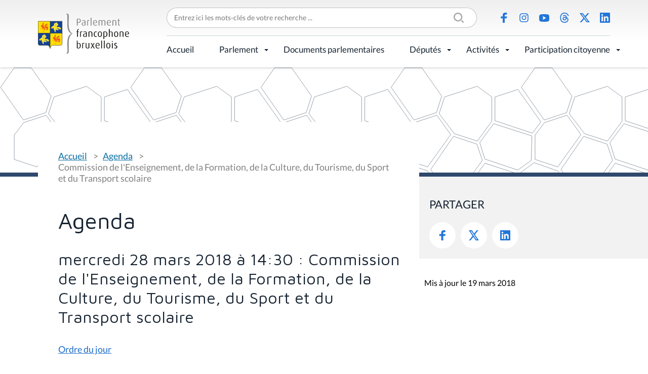

--- FILE ---
content_type: text/html;charset=utf-8
request_url: https://www.parlementfrancophone.brussels/agenda/commission-de-lenseignement-de-la-formation-de-la-culture-du-tourisme-du-sport-et-du-transport-scolaire-35
body_size: 5431
content:
<!DOCTYPE html>
<html lang="fr" xml:lang="fr" xmlns="http://www.w3.org/1999/xhtml">
<head><meta content="text/html; charset=utf-8" http-equiv="Content-Type"/>
<title>Commission de l'Enseignement, de la Formation, de la Culture, du Tourisme, du Sport et du Transport scolaire — Parlement Francophone Bruxellois</title>
<link href="/++theme++pfbweb/favicon.ico" rel="shortcut icon" type="image/x-icon"/>
<link href="/++theme++pfbweb/apple-touch-icon.png" rel="apple-touch-icon"/>
<link href="/++theme++pfbweb/apple-touch-icon-144x144-precomposed.png" rel="apple-touch-icon-precomposed" sizes="144x144"/>
<link href="/++theme++pfbweb/apple-touch-icon-114x114-precomposed.png" rel="apple-touch-icon-precomposed" sizes="114x114"/>
<link href="/++theme++pfbweb/apple-touch-icon-72x72-precomposed.png" rel="apple-touch-icon-precomposed" sizes="72x72"/>
<link href="/++theme++pfbweb/apple-touch-icon-57x57-precomposed.png" rel="apple-touch-icon-precomposed" sizes="57x57"/>
<link href="/++theme++pfbweb/apple-touch-icon-precomposed.png" rel="apple-touch-icon-precomposed"/>
<meta content="summary" name="twitter:card"/><meta content="Parlement Francophone Bruxellois" property="og:site_name"/><meta content="Commission de l&amp;#x27;Enseignement, de la Formation, de la Culture, du Tourisme, du Sport et du Transport scolaire" property="og:title"/><meta content="website" property="og:type"/><meta content="" property="og:description"/><meta content="https://www.parlementfrancophone.brussels/agenda/commission-de-lenseignement-de-la-formation-de-la-culture-du-tourisme-du-sport-et-du-transport-scolaire-35" property="og:url"/><meta content="https://www.parlementfrancophone.brussels/@@site-logo/logo.svg" property="og:image"/><meta content="image/png" property="og:image:type"/><meta content="2018/03/19 - " name="DC.date.valid_range"/><meta content="2018-03-19T16:14:16+01:00" name="DC.date.modified"/><meta content="text/plain" name="DC.format"/><meta content="Réunion de commission" name="DC.type"/><meta content="2018-03-19T15:18:26+01:00" name="DC.date.created"/><meta content="width=device-width, initial-scale=1.0" name="viewport"/><meta content="Plone - http://plone.com" name="generator"/><link data-bundle="production" href="https://www.parlementfrancophone.brussels/++plone++production/++unique++2024-03-19T22:25:43.779731/default.css" rel="stylesheet"/><link data-bundle="collective-behavior-banner" href="https://www.parlementfrancophone.brussels/++plone++static/++unique++2024-03-19%2022%3A25%3A37.572944/collective-behavior-banner-compiled.css" rel="stylesheet"/><link data-bundle="jqueryui" href="https://www.parlementfrancophone.brussels/collective.js.jqueryui.custom.min.css?version=None" rel="stylesheet"/><link data-bundle="flexbin" href="https://www.parlementfrancophone.brussels/++plone++plone.gallery/++unique++2023-06-30%2016%3A32%3A03.595798/dist/flexbin.css" rel="stylesheet"/><link data-bundle="faceted-jquery" href="https://www.parlementfrancophone.brussels/++plone++static/++unique++2024-03-19%2022%3A25%3A40.455685/faceted-navigation-jquery.min.css" rel="stylesheet"/><link data-bundle="faceted-view" href="https://www.parlementfrancophone.brussels/++plone++static/++unique++2024-03-19%2022%3A25%3A43.564150/faceted-view.min.css" rel="stylesheet"/><link data-bundle="diazo" href="https://www.parlementfrancophone.brussels//++theme++pfbweb/less/theme-compiled.min.css" rel="stylesheet"/><link href="https://www.parlementfrancophone.brussels/agenda/commission-de-lenseignement-de-la-formation-de-la-culture-du-tourisme-du-sport-et-du-transport-scolaire-35" rel="canonical"/><link href="https://www.parlementfrancophone.brussels/@@search" rel="search" title="Recherche dans ce site"/></head>
<body class="frontend icons-on portaltype-tabellio-agenda-comevent section-agenda site-pfbweb subsection-commission-de-lenseignement-de-la-formation-de-la-culture-du-tourisme-du-sport-et-du-transport-scolaire-35 template-view thumbs-on userrole-anonymous viewpermission-view" data-base-url="https://www.parlementfrancophone.brussels/agenda/commission-de-lenseignement-de-la-formation-de-la-culture-du-tourisme-du-sport-et-du-transport-scolaire-35" data-i18ncatalogurl="https://www.parlementfrancophone.brussels/plonejsi18n" data-pat-pickadate='{"selectYears": 200}' data-portal-url="https://www.parlementfrancophone.brussels" data-search-url="https://www.parlementfrancophone.brussels/documents" data-view-url="https://www.parlementfrancophone.brussels/agenda/commission-de-lenseignement-de-la-formation-de-la-culture-du-tourisme-du-sport-et-du-transport-scolaire-35" dir="ltr" id="visual-portal-wrapper"><section id="portal-toolbar">
</section><div class="outer-wrapper">
<div class="header-box">
<header class="container grid sticky" id="header">
<div class="col-4 col-xl-2 row-xl-2 header-logo" id="header-logo"><a href="https://www.parlementfrancophone.brussels" id="portal-logo" title="Parlement Francophone Bruxellois">
<img alt="Parlement Francophone Bruxellois" src="https://www.parlementfrancophone.brussels/@@site-logo/logo.svg" title="Parlement Francophone Bruxellois"/></a></div>
<div class="col-xl-10 header-topmenu flex">
<form action="https://www.parlementfrancophone.brussels/@@search" class="" data-pat-livesearch="ajaxUrl:https://www.parlementfrancophone.brussels/@@ajax-search" id="searchGadget_form" role="search">
<div class="LSBox">
<label class="hiddenStructure" for="searchGadget">Chercher par</label>
<div class="searchSection">
<input class="noborder" id="searchbox_currentfolder_only" name="path" type="checkbox" value="/pfbweb/agenda"/>
<label for="searchbox_currentfolder_only" style="cursor: pointer">Seulement dans le dossier courant</label>
</div>
<input class="searchField" id="searchGadget" name="SearchableText" placeholder="Entrez ici les mots-clés de votre recherche ..." size="18" title="Entrez ici les mots-clés de votre recherche ..." type="text"/>
<input class="searchButton" type="submit" value="Rechercher"/>
</div>
</form>
<ul class="flex social-icons" id="header-actions">
<li class="saction-facebook">
<a href="https://www.facebook.com/parlementfrancophonebruxellois/" title="Facebook">Facebook</a>
</li>
<li class="saction-instagram">
<a href="https://www.instagram.com/parlementfrancophonebruxellois" title="Instagram">Instagram</a>
</li>
<li class="saction-youtube">
<a href="https://www.youtube.com/channel/UC2OV-5QjSD5pRJrCiYeedIg" title="Youtube">Youtube</a>
</li>
<li class="saction-threads">
<a href="https://www.threads.net/@parlementfrancophonebruxellois" title="Threads">Threads</a>
</li>
<li class="saction-twitter">
<a href="https://twitter.com/ParlFR_Bxl" title="X (Twitter)">X (Twitter)</a>
</li>
<li class="saction-linkedIn">
<a href="https://www.linkedin.com/company/parlement-francophone-bruxellois" title="LinkedIn">LinkedIn</a>
</li>
</ul>
</div>
<div class="col-8 col-xl-10 header-nav" id="header-nav">
<div class="plone-navbar-header">
<button class="plone-navbar-toggle" data-target="#portal-globalnav-collapse" data-toggle="collapse" type="button">
<span class="sr-only">Activer/désactiver la navigation</span>
<span class="icon-bar"></span>
<span class="icon-bar"></span>
<span class="icon-bar"></span>
</button>
</div>
<div class="plone-collapse plone-navbar-collapse" id="portal-globalnav-collapse">
<ul class="plone-nav plone-navbar-nav" id="portal-globalnav">
<li class="accueil"><a class="state-published" href="https://www.parlementfrancophone.brussels/accueil" style="border-bottom-color: #000000;">Accueil</a></li><li class="le-parlement has_subtree"><a aria-haspopup="true" class="state-published" href="https://www.parlementfrancophone.brussels/le-parlement" style="border-bottom-color: #000000;">Parlement</a><input class="opener" id="navitem-le-parlement" type="checkbox"/><label aria-label="Parlement" for="navitem-le-parlement" role="button"></label><ul class="has_subtree dropdown"><li class="le-mot-de-la-presidente-1"><a class="state-published" href="https://www.parlementfrancophone.brussels/le-parlement/le-mot-de-la-presidente-1" style="border-bottom-color: ;">Le mot du Président</a></li><li class="qui-sommes-nous"><a class="state-published" href="https://www.parlementfrancophone.brussels/le-parlement/qui-sommes-nous" style="border-bottom-color: ;">Qui sommes-nous ?</a></li><li class="agenda"><a class="state-published" href="https://www.parlementfrancophone.brussels/le-parlement/agenda" style="border-bottom-color: ;">Agenda</a></li><li class="actualite-parlementaire"><a class="state-published" href="https://www.parlementfrancophone.brussels/le-parlement/actualite-parlementaire" style="border-bottom-color: ;">Actualité parlementaire</a></li><li class="historique"><a class="state-published" href="https://www.parlementfrancophone.brussels/le-parlement/historique" style="border-bottom-color: ;">Historique</a></li><li class="fonctionnement"><a class="state-published" href="https://www.parlementfrancophone.brussels/le-parlement/fonctionnement" style="border-bottom-color: ;">Fonctionnement</a></li><li class="competences"><a class="state-published" href="https://www.parlementfrancophone.brussels/le-parlement/competences" style="border-bottom-color: ;">Compétences</a></li><li class="les-commissions"><a class="state-published" href="https://www.parlementfrancophone.brussels/le-parlement/les-commissions" style="border-bottom-color: ;">Commissions</a></li><li class="le-bureau-le-bureau-elargi-et-le-greffier"><a class="state-published" href="https://www.parlementfrancophone.brussels/le-parlement/le-bureau-le-bureau-elargi-et-le-greffier" style="border-bottom-color: ;">Bureau, Bureau élargi et greffier</a></li><li class="le-gouvernement"><a class="state-published" href="https://www.parlementfrancophone.brussels/le-parlement/le-gouvernement" style="border-bottom-color: ;">Gouvernement</a></li><li class="service-de-mediation"><a class="state-published" href="https://www.parlementfrancophone.brussels/le-parlement/service-de-mediation" style="border-bottom-color: ;">Service de médiation</a></li><li class="lanceur-dalerte"><a class="state-published" href="https://www.parlementfrancophone.brussels/le-parlement/lanceur-dalerte" style="border-bottom-color: ;">Lanceur d'alerte</a></li><li class="le-logo-du-pfb"><a class="state-published" href="https://www.parlementfrancophone.brussels/le-parlement/le-logo-du-pfb" style="border-bottom-color: ;">Outils de communication</a></li><li class="publications"><a class="state-published" href="https://www.parlementfrancophone.brussels/le-parlement/publications" style="border-bottom-color: ;">Publications</a></li><li class="lexique"><a class="state-published" href="https://www.parlementfrancophone.brussels/le-parlement/lexique" style="border-bottom-color: ;">Lexique</a></li><li class="faq"><a class="state-published" href="https://www.parlementfrancophone.brussels/le-parlement/faq" style="border-bottom-color: ;">FAQ</a></li><li class="le-batiment"><a class="state-published" href="https://www.parlementfrancophone.brussels/le-parlement/le-batiment" style="border-bottom-color: ;">Bâtiment</a></li></ul></li><li class="documents"><a class="state-published" href="https://www.parlementfrancophone.brussels/documents" style="border-bottom-color: #000000;">Documents parlementaires</a></li><li class="deputes has_subtree"><a aria-haspopup="true" class="state-published" href="https://www.parlementfrancophone.brussels/deputes" style="border-bottom-color: #000000;">Députés</a><input class="opener" id="navitem-deputes" type="checkbox"/><label aria-label="Députés" for="navitem-deputes" role="button"></label><ul class="has_subtree dropdown"><li class="formulaire-de-recherche"><a class="state-published" href="https://www.parlementfrancophone.brussels/deputes/formulaire-de-recherche" style="border-bottom-color: ;">Formulaire de recherche</a></li><li class="profil-statistique"><a class="state-published" href="https://www.parlementfrancophone.brussels/deputes/profil-statistique" style="border-bottom-color: ;">Profil statistique</a></li><li class="plan-de-l-hemicycle"><a class="state-published" href="https://www.parlementfrancophone.brussels/deputes/plan-de-l-hemicycle" style="border-bottom-color: ;">Plan de l'hémicycle</a></li></ul></li><li class="activites has_subtree"><a aria-haspopup="true" class="state-published" href="https://www.parlementfrancophone.brussels/activites" style="border-bottom-color: #000000;">Activités</a><input class="opener" id="navitem-activites" type="checkbox"/><label aria-label="Activités" for="navitem-activites" role="button"></label><ul class="has_subtree dropdown"><li class="evenements"><a class="state-published" href="https://www.parlementfrancophone.brussels/activites/evenements" style="border-bottom-color: ;">Activités du Parlement</a></li><li class="parrainages-et-prix"><a class="state-published" href="https://www.parlementfrancophone.brussels/activites/parrainages-et-prix" style="border-bottom-color: ;">Prix du Parlement</a></li><li class="visite-du-parlement-francophone-bruxellois"><a class="state-published" href="https://www.parlementfrancophone.brussels/activites/visite-du-parlement-francophone-bruxellois" style="border-bottom-color: ;">Visite du Parlement francophone bruxellois</a></li><li class="assister-aux-debats"><a class="state-published" href="https://www.parlementfrancophone.brussels/activites/assister-aux-debats" style="border-bottom-color: ;">Assister aux débats</a></li></ul></li><li class="participation-citoyenne has_subtree"><a aria-haspopup="true" class="state-published" href="https://www.parlementfrancophone.brussels/participation-citoyenne" style="border-bottom-color: #000000;">Participation citoyenne</a><input class="opener" id="navitem-participation-citoyenne" type="checkbox"/><label aria-label="Participation citoyenne" for="navitem-participation-citoyenne" role="button"></label><ul class="has_subtree dropdown"><li class="democratie-brussels-1"><a class="state-published" href="https://www.parlementfrancophone.brussels/participation-citoyenne/democratie-brussels-1" style="border-bottom-color: ;">democratie.brussels</a></li><li class="actualites"><a class="state-published" href="https://www.parlementfrancophone.brussels/participation-citoyenne/actualites" style="border-bottom-color: ;">Actualités</a></li><li class="vade-mecum"><a class="state-published" href="https://www.parlementfrancophone.brussels/participation-citoyenne/vade-mecum" style="border-bottom-color: ;">Vade-Mecum et lexique des commissions délibératives</a></li><li class="lexique-commissions-deliberatives"><a class="state-published" href="https://www.parlementfrancophone.brussels/participation-citoyenne/lexique-commissions-deliberatives" style="border-bottom-color: ;">Revue de presse</a></li></ul></li>
</ul>
</div>
</div>
</header>
</div>
<header id="content-header" role="banner">
<div class="container">
<header id="portal-top">
</header>
</div>
</header>
<div id="above-content-wrapper">
<div id="viewlet-above-content">
<div class="background" id="portal-banner-default" role="complementary" style="background-image:url(https://www.parlementfrancophone.brussels/++theme++pfbweb/images/banner.svg)">
<div class="container">
<div class="banner_container portal-banner gigantic">
<div class="bannerText">
</div>
</div>
</div>
</div>
<span id="colored-folder" style="border-bottom-color: "></span>
</div>
</div>
<div class="container">
<div class="row">
<aside id="global_statusmessage">
<div>
</div>
</aside>
</div>
<section class="grid grid-no-gap" id="main-container" role="main">
<div id="column1-container">
</div>
<div class="content col-md-8 page-show-background-default social-portlet">
<!-- <p class="pull-right visible-xs">
        <button type="button" class="btn btn-primary btn-xs" data-toggle="offcanvas">Toggle nav</button>
      </p> -->
<div class="row">
<div class="col-xs-12 col-sm-12">
<article id="content">
<span id="social-tags-body" itemscope="" itemtype="http://schema.org/WebPage" style="display: none">
<span itemprop="name">Commission de l&amp;#x27;Enseignement, de la Formation, de la Culture, du Tourisme, du Sport et du Transport scolaire</span>
<span itemprop="description"></span>
<span itemprop="url">https://www.parlementfrancophone.brussels/agenda/commission-de-lenseignement-de-la-formation-de-la-culture-du-tourisme-du-sport-et-du-transport-scolaire-35</span>
<span itemprop="image">https://www.parlementfrancophone.brussels/@@site-logo/logo.svg</span>
</span>
<nav class="plone-breadcrumb" id="portal-breadcrumbs">
<div class="container">
<span class="hiddenStructure" id="breadcrumbs-you-are-here">Vous êtes ici :</span>
<ol aria-labelledby="breadcrumbs-you-are-here">
<li id="breadcrumbs-home">
<a href="https://www.parlementfrancophone.brussels">Accueil</a>
</li>
<li id="breadcrumbs-1">
<a href="https://www.parlementfrancophone.brussels/agenda">Agenda</a>
</li>
<li id="breadcrumbs-2">
<span id="breadcrumbs-current">Commission de l'Enseignement, de la Formation, de la Culture, du Tourisme, du Sport et du Transport scolaire</span>
</li>
</ol>
</div>
</nav>
<h1 class="documentFirstHeading">Agenda</h1>
<!-- <h2 tal:content="context/aq_parent/Title">Agenda parlementaire</h2>

        <div id="agenda-view-switcher">
          <a tal:attributes="href string:../calendar?navyear=2018&navmonth=3">Calendrier</a> |
          <a tal:attributes="href string:../?navyear=2018&navmonth=3">Liste</a>
        </div> -->
<div class="detail-agenda">
<h2>mercredi 28 mars 2018 à 14:30 : Commission de l'Enseignement, de la Formation, de la Culture, du Tourisme, du Sport et du Transport scolaire</h2>
<div class="event-text"><p><a class="internal-link" href="https://www.parlementfrancophone.brussels/convocations/commission-de-lenseignement-de-la-formation-de-la-culture-du-tourisme-du-sport-et-du-transport-scolaire-ordre-du-jour-du-28-mars-2018">Ordre du jour</a></p></div>
<p class="place">
          Lieu : Salle 206 - PRBC - rue du Lombard, 69 - 1000 Bruxelles
        </p>
<ul id="cri-stream">
<li>
<span class="cri">Rapport / Compte rendu (non disponible)</span>
</li>
<li>
<span class="streaming">Streaming (non disponible)</span>
</li>
</ul>
</div>
<div class="visualClear"><!-- --></div>
<div class="documentActions">
</div>
</article>
</div>
</div>
<footer class="row">
<div class="col-xs-12 col-sm-12">
<div id="viewlet-below-content">
<div id="gdpr-consent-banner" style="
    z-index: 999999;
    width: 100%;
    position: fixed;
    bottom: 0;
    left: 0;
    padding: 5px;
    background: orange;
    display:none;">
<form action="https://www.parlementfrancophone.brussels/portal_privacy/bannerConsent" data-json-url="https://www.parlementfrancophone.brussels/agenda/commission-de-lenseignement-de-la-formation-de-la-culture-du-tourisme-du-sport-et-du-transport-scolaire-35/@@consent-json" method="POST" style="max-width: 800px; margin: auto;">
<div class="gdpr-reason" style="float: left; max-width: 60%;"></div>
<div class="gdpr-actions" style="float: right; padding-top: 5px;">
<input name="consent" style="padding: 5px; margin-right: 10px;" type="submit" value="Autoriser"/>
<input name="refuse" style="padding: 5px; margin-right: 10px;" type="submit" value="Refuser"/>
</div>
<div style="display: none"><input name="protected_1" type="text" value=""/></div></form>
<div style="clear: both; text-align: center;">
<a class="pat-plone-modal" data-pat-plone-modal='{"prependContent": ".portalMessage", "actionOptions": {"redirectOnResponse": true}}' href="https://www.parlementfrancophone.brussels/@@consent">Gérer mes paramètres de confidentialité</a>
</div>
<script defer="defer" src="https://www.parlementfrancophone.brussels/++resource++collective.privacy/consent.js" type="text/javascript"></script>
</div>
</div>
</div>
</footer>
</div>
<aside class="content-aside col-md-4 page-show-background-default">
<div class="portletWrapper" data-portlethash="706c6f6e652e7269676874636f6c756d6e0a636f6e746578740a2f7066627765620a736f6369616c" id="portletwrapper-706c6f6e652e7269676874636f6c756d6e0a636f6e746578740a2f7066627765620a736f6369616c">
<aside class="portlet portletSocial" id="portletSocial" role="search">
<div class="social">
<header class="portletHeader">
                Partager
            </header>
<div class="portletContent">
<ul class="social-icons flex">
<li class="saction-facebook">
<a href="https://www.facebook.com/sharer/sharer.php?u=https://www.parlementfrancophone.brussels/agenda/commission-de-lenseignement-de-la-formation-de-la-culture-du-tourisme-du-sport-et-du-transport-scolaire-35" target="_blank" title="Facebook">
                            Facebook
                        </a>
</li>
<li class="saction-twitter">
<a href="https://twitter.com/share?url=https://www.parlementfrancophone.brussels/agenda/commission-de-lenseignement-de-la-formation-de-la-culture-du-tourisme-du-sport-et-du-transport-scolaire-35&amp;text=Commission de l'Enseignement, de la Formation, de la Culture, du Tourisme, du Sport et du Transport scolaire" target="_blank" title="Twitter">
                            Twitter
                        </a>
</li>
<li class="saction-linkedIn">
<a href="https://www.linkedin.com/shareArticle?url=https://www.parlementfrancophone.brussels/agenda/commission-de-lenseignement-de-la-formation-de-la-culture-du-tourisme-du-sport-et-du-transport-scolaire-35&amp;title=Commission de l'Enseignement, de la Formation, de la Culture, du Tourisme, du Sport et du Transport scolaire" target="_blank" title="LinkedIn">
                            LinkedIn
                        </a>
</li>
</ul>
</div>
</div>
<div class="metadata">
<div class="modified">Mis à jour le 19 mars 2018</div>
</div>
</aside>
</div>
</aside>
</section>
<!--/row-->
</div>
<!--/container-->
</div><!--/outer-wrapper --><div class="footer-box">
<footer class="container grid" id="footer">
<div class="footer-logo col-lg-3 row-lg-2">
<a href="https://www.parlementfrancophone.brussels" id="portal-logo" title="Parlement Francophone Bruxellois">
<img alt="Parlement Francophone Bruxellois" src="https://www.parlementfrancophone.brussels/@@site-logo/logo.svg" title="Parlement Francophone Bruxellois"/></a>
<address>Rue du Lombard 77<br/>1000 Bruxelles</address>
</div>
<div class="footer-menu col-lg-9 grid">
<ul class="flex footer-topmenu col-lg-6" id="footer-menu">
<li class="saction-contact">
<a href="https://www.parlementfrancophone.brussels/contacts" title="Contact">Contact</a>
</li>
<li class="saction-presse">
<a href="https://www.parlementfrancophone.brussels/presse" title="Presse">Presse</a>
</li>
<li class="saction-lienutiles">
<a href="https://www.parlementfrancophone.brussels/outils_pedagogiques/liens-utiles" title="Liens utiles">Liens utiles</a>
</li>
</ul>
<ul class="flex social-icons col-lg-6" id="footer-social">
<li class="saction-facebook">
<a href="https://www.facebook.com/parlementfrancophonebruxellois/" title="Facebook">Facebook</a>
</li>
<li class="saction-instagram">
<a href="https://www.instagram.com/parlementfrancophonebruxellois" title="Instagram">Instagram</a>
</li>
<li class="saction-youtube">
<a href="https://www.youtube.com/channel/UC2OV-5QjSD5pRJrCiYeedIg" title="Youtube">Youtube</a>
</li>
<li class="saction-threads">
<a href="https://www.threads.net/@parlementfrancophonebruxellois" title="Threads">Threads</a>
</li>
<li class="saction-twitter">
<a href="https://twitter.com/ParlFR_Bxl" title="X (Twitter)">X (Twitter)</a>
</li>
<li class="saction-linkedIn">
<a href="https://www.linkedin.com/company/parlement-francophone-bruxellois" title="LinkedIn">LinkedIn</a>
</li>
</ul>
</div>
<div class="footer-bottommenu flex col-lg-9">
<ul class="flex" id="footer-bottom">
<li class="saction-mentions">
<a href="https://www.parlementfrancophone.brussels/mentions-legales" title="Mentions légales">Mentions légales</a>
</li>
<li class="saction-vieprivee">
<a href="https://www.parlementfrancophone.brussels/politique-de-donnees" title="Politique de données">Politique de données</a>
</li>
<li class="saction-accessibilite">
<a href="https://www.parlementfrancophone.brussels/declaration-daccessibilite" title="Déclaration d'accessibilité">Déclaration d'accessibilité</a>
</li>
</ul>
</div>
</footer>
</div><script>PORTAL_URL = 'https://www.parlementfrancophone.brussels';</script><script data-bundle="production" src="https://www.parlementfrancophone.brussels/++plone++production/++unique++2024-03-19T22:25:43.779731/default.js" type="text/javascript"></script><script data-bundle="collective-behavior-banner" src="https://www.parlementfrancophone.brussels/++plone++static/++unique++2024-03-19%2022%3A25%3A37.572944/responsiveslides-min-compiled.js" type="text/javascript"></script><script data-bundle="owl_carousel" src="https://www.parlementfrancophone.brussels/++plone++pfbweb.js/++unique++2021-03-27%2014%3A47%3A02.891003/owl.carousel.js" type="text/javascript"></script><script data-bundle="jqueryui" src="https://www.parlementfrancophone.brussels/collective.js.jqueryui.custom.min.js?version=None" type="text/javascript"></script><script data-bundle="spotlightjs" src="https://www.parlementfrancophone.brussels/++plone++plone.gallery/++unique++2023-06-30%2016%3A32%3A03.595798/dist/spotlight.bundle.js" type="text/javascript"></script><script data-bundle="faceted-jquery" src="https://www.parlementfrancophone.brussels/++plone++static/++unique++2024-03-19%2022%3A25%3A40.455685/faceted-navigation-jquery.min.js" type="text/javascript"></script><script data-bundle="faceted-view" src="https://www.parlementfrancophone.brussels/++plone++static/++unique++2024-03-19%2022%3A25%3A43.564150/faceted-view.min.js" type="text/javascript"></script><script data-bundle="tabellio.searchform" src="https://www.parlementfrancophone.brussels/++plone++tabellio.searchform/++unique++2024-03-19%2022%3A25%3A43.775237/faceted-compiled.js" type="text/javascript"></script><script type="text/javascript">
        jQuery(function($){
            if (typeof($.datepicker) != "undefined"){
              $.datepicker.setDefaults(
                jQuery.extend($.datepicker.regional['fr'],
                {dateFormat: 'dd/mm/yy'}));
            }
        });
        </script><script defer="defer" src="https://www.parlementfrancophone.brussels/++resource++collective.privacy/consent.js" type="text/javascript"></script></body>
</html>